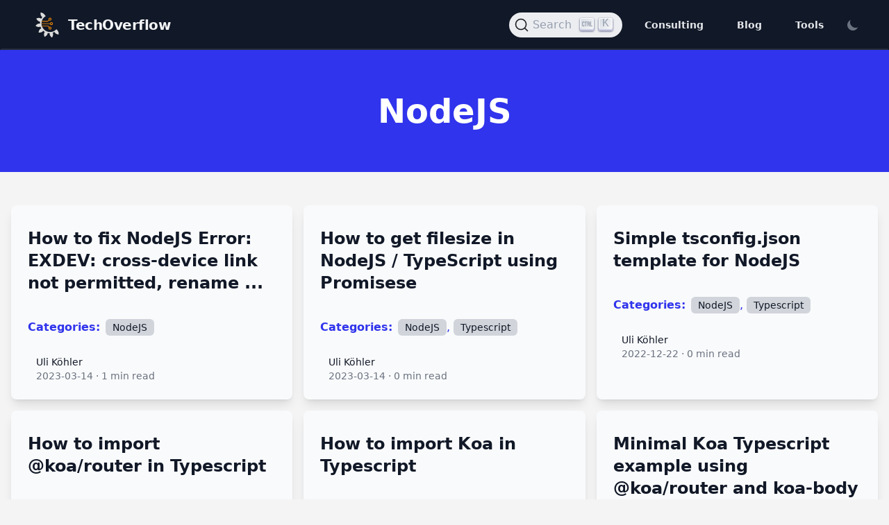

--- FILE ---
content_type: text/html; charset=utf-8
request_url: https://techoverflow.net/categories/nodejs/page/3/
body_size: 5375
content:
<!doctype html><html lang=en><head><meta http-equiv=Content-Type content="text/html" charset=UTF-8><meta http-equiv=X-UA-Compatible content="IE=edge,chrome=1"><meta name=viewport content="width=device-width,initial-scale=1"><link rel=apple-touch-icon sizes=180x180 href=/favicon-180x180.png><link rel=icon href=/TechOverflow.svg><link rel=icon type=image/png sizes=192x192 href=/favicon-192x192.png><link rel=icon type=image/png sizes=32x32 href=/favicon-32x32.png><link rel=icon type=image/png sizes=16x16 href=/favicon-16x16.png><link rel=manifest href=/techoverflow.webmanifest><meta name=msapplication-TileColor content="#da532c"><meta name=theme-color content="#ffffff"><title itemprop=name>NodeJS | TechOverflow</title><meta name=description content="Based in Munich, our engineers & laboratory helps you to develop your product from the first idea to certification & production."><meta property="og:title" content="NodeJS | TechOverflow"><meta name=twitter:title content="NodeJS | TechOverflow"><meta itemprop=name content="NodeJS | TechOverflow"><meta name=application-name content="NodeJS | TechOverflow"><meta property="og:description" content="Based in Munich, our engineers & laboratory helps you to develop your product from the first idea to certification & production."><meta property="og:site_name" content="TechOverflow"><meta property="og:url" content="https://techoverflow.net/categories/nodejs/"><meta property="og:locale" content="en"><meta property="og:image" content="/images/tailbliss-cover.png"><meta property="og:image:secure_url" content="https://techoverflow.net/images/tailbliss-cover.png"><meta property="og:type" content="article"><script>localStorage.getItem("color-theme")==="dark"||!("color-theme"in localStorage)&&window.matchMedia("(prefers-color-scheme: dark)").matches?document.documentElement.classList.add("dark"):document.documentElement.classList.remove("dark")</script><link rel=stylesheet href="/css/style.min.9bc58b15d548ab4da7c65de1c06fba821c9b932a9fde534ef0441b647f4014c1.css" integrity="sha256-m8WLFdVIq02nxl3hwG+6ghybkyqf3lNO8EQbZH9AFME="><link rel=stylesheet href=/css/techoverflow.css><link rel=stylesheet href=/css/kicad.css><link rel=stylesheet href=/css/donate.css><link rel=stylesheet href=/css/docsearch.css></head><body class="bg-zinc-100 dark:bg-gray-800"><div class="top-0 z-50 w-full text-gray-200 bg-gray-900 border-2 border-gray-900 md:sticky border-b-stone-200/10"><div x-data="{ open: false }" class="flex flex-col max-w-full px-4 mx-auto md:items-center md:justify-between md:flex-row md:px-6 lg:px-8"><div class="flex flex-row items-center justify-between p-4"><a href=/ class="flex text-gray-100 transition duration-1000 ease-in-out group"><img src=https://techoverflow.net/TechOverflow.svg class="transition-opacity h-9 w-9 group-hover:opacity-50 group-focus:opacity-70" alt="TechOverflow Logo"><div class="mt-1 ml-3 text-xl font-black tracking-tight text-gray-100 transition-colors group-hover:text-gray-400/60">TechOverflow</div></a><button class="rounded-lg md:hidden focus:outline-none focus:shadow-outline" @click="open = !open" role=navigation aria-expanded=false aria-label=Main aria-controls=menuItems>
<svg fill="currentColor" viewBox="0 0 20 20" class="w-6 h-6"><path x-show="!open" fill-rule="evenodd" d="M3 5a1 1 0 011-1h12a1 1 0 110 2H4A1 1 0 013 5zm0 5a1 1 0 011-1h12a1 1 0 110 2H4a1 1 0 01-1-1zm6 5a1 1 0 011-1h6a1 1 0 110 2h-6a1 1 0 01-1-1z" clip-rule="evenodd"/><path x-show="open" fill-rule="evenodd" d="M4.293 4.293a1 1 0 011.414.0L10 8.586l4.293-4.293a1 1 0 111.414 1.414L11.414 10l4.293 4.293a1 1 0 01-1.414 1.414L10 11.414l-4.293 4.293a1 1 0 01-1.414-1.414L8.586 10 4.293 5.707a1 1 0 010-1.414z" clip-rule="evenodd"/></svg></button></div><nav :class="{'flex': open, 'hidden': !open}" class="flex-col flex-grow hidden pb-4 md:pb-0 md:flex md:justify-end md:flex-row"><div id=search></div><a class="px-4 py-2 mt-2 text-sm font-semibold rounded-lg md:mt-0 md:ml-4 hover:text-white focus:text-white hover:bg-primary-600 focus:bg-primary-700 focus:outline-none focus:shadow-outline" href=https://techoverflow.net/ title=Consulting>Consulting
</a><a class="px-4 py-2 mt-2 text-sm font-semibold rounded-lg md:mt-0 md:ml-4 hover:text-white focus:text-white hover:bg-primary-600 focus:bg-primary-700 focus:outline-none focus:shadow-outline" href=https://techoverflow.net/blog title=Blog>Blog
</a><a class="px-4 py-2 mt-2 text-sm font-semibold rounded-lg md:mt-0 md:ml-4 hover:text-white focus:text-white hover:bg-primary-600 focus:bg-primary-700 focus:outline-none focus:shadow-outline" href=https://techoverflow.net/ title=Tools>Tools
</a><button id=theme-toggle type=button class="p-2 text-sm text-gray-500 rounded-lg md: dark:text-gray-400 hover:bg-gray-100 dark:hover:bg-gray-700 focus:outline-none focus:ring-4 focus:ring-gray-200 dark:focus:ring-gray-700 md:ml-2 max-w-5 xs:hidden">
<svg id="theme-toggle-dark-icon" class="hidden w-5 h-5" fill="currentColor" viewBox="0 0 20 20"><path d="M17.293 13.293A8 8 0 016.707 2.707a8.001 8.001.0 1010.586 10.586z"/></svg>
<svg id="theme-toggle-light-icon" class="hidden w-5 h-5" fill="currentColor" viewBox="0 0 20 20" aria-label="Dark or Light Mode"><path d="M10 2a1 1 0 011 1v1A1 1 0 119 4V3a1 1 0 011-1zm4 8a4 4 0 11-8 0 4 4 0 018 0zm-.464 4.95.707.707a1 1 0 001.414-1.414l-.707-.707a1 1 0 00-1.414 1.414zm2.12-10.607a1 1 0 010 1.414l-.706.707A1 1 0 1113.536 5.05l.707-.707a1 1 0 011.414.0zM17 11a1 1 0 100-2h-1a1 1 0 100 2h1zm-7 4a1 1 0 011 1v1a1 1 0 11-2 0v-1a1 1 0 011-1zM5.05 6.464A1 1 0 106.465 5.05l-.708-.707A1 1 0 004.343 5.757l.707.707zm1.414 8.486-.707.707a1 1 0 01-1.414-1.414l.707-.707a1 1 0 011.414 1.414zM4 11a1 1 0 100-2H3a1 1 0 000 2h1z" fill-rule="evenodd" clip-rule="evenodd"/></svg></button></nav></div></div><main><article><header class="mb-4 bg-primary-600"><span class=py-96><h1 class="py-16 text-5xl font-black text-center text-white">NodeJS</h1></span></header><div class="mx-auto text-gray-900 max-w-7xl dark:text-gray-50"><div class="px-4 not-prose"><div class="grid gap-4 mx-auto mt-12 mb-4 lg:max-w-none md:grid-cols-3"><div class="flex flex-col overflow-hidden rounded-lg shadow-lg bg-gray-50 dark:bg-gray-900"><a href=/2023/03/14/how-to-fix-nodejs-error-exdev-cross-device-link-not-permitted-rename/></a><div class=p-6><div class=flex-1><a href=/2023/03/14/how-to-fix-nodejs-error-exdev-cross-device-link-not-permitted-rename/ class="block mt-2 text-2xl font-black text-gray-900 dark:text-gray-200 hover:text-primary-600 dark:hover:text-primary-500 hover:underline">How to fix NodeJS Error: EXDEV: cross-device link not permitted, rename ...</a><p class="mt-3 text-base text-gray-900 dark:text-gray-300"></p></div><div class="flex pt-6 font-medium text-primary-600 dark:text-primary-100 text-md"><span class="pr-2 font-black">Categories:</span>
<span><a href=/categories/nodejs/ class="inline-flex items-center rounded-md bg-gray-300 hover:bg-primary-200 hover:text-black px-2.5 py-0.5 text-sm font-medium text-gray-900">NodeJS</a></span></div><div class="flex items-center mt-6"><div class=flex-shrink-0><span class=sr-only>Uli Köhler</span></div><div class="pt-1 ml-3"><p class="text-sm font-medium text-gray-900 dark:text-white">Uli Köhler</p><div class="flex space-x-1 text-sm text-gray-500 dark:text-white"><time datetime=2020-02-12>2023-03-14</time>
<span aria-hidden=true>&#183;</span>
<span>1
min read</span></div></div></div></div></div><div class="flex flex-col overflow-hidden rounded-lg shadow-lg bg-gray-50 dark:bg-gray-900"><a href=/2023/03/14/how-to-get-filesize-in-nodejs-typescript-using-promisese/></a><div class=p-6><div class=flex-1><a href=/2023/03/14/how-to-get-filesize-in-nodejs-typescript-using-promisese/ class="block mt-2 text-2xl font-black text-gray-900 dark:text-gray-200 hover:text-primary-600 dark:hover:text-primary-500 hover:underline">How to get filesize in NodeJS / TypeScript using Promisese</a><p class="mt-3 text-base text-gray-900 dark:text-gray-300"></p></div><div class="flex pt-6 font-medium text-primary-600 dark:text-primary-100 text-md"><span class="pr-2 font-black">Categories:</span>
<span><a href=/categories/nodejs/ class="inline-flex items-center rounded-md bg-gray-300 hover:bg-primary-200 hover:text-black px-2.5 py-0.5 text-sm font-medium text-gray-900">NodeJS</a>, <a href=/categories/typescript/ class="inline-flex items-center rounded-md bg-gray-300 hover:bg-primary-200 hover:text-black px-2.5 py-0.5 text-sm font-medium text-gray-900">Typescript</a></span></div><div class="flex items-center mt-6"><div class=flex-shrink-0><span class=sr-only>Uli Köhler</span></div><div class="pt-1 ml-3"><p class="text-sm font-medium text-gray-900 dark:text-white">Uli Köhler</p><div class="flex space-x-1 text-sm text-gray-500 dark:text-white"><time datetime=2020-02-12>2023-03-14</time>
<span aria-hidden=true>&#183;</span>
<span>0
min read</span></div></div></div></div></div><div class="flex flex-col overflow-hidden rounded-lg shadow-lg bg-gray-50 dark:bg-gray-900"><a href=/2022/12/22/simple-tsconfig-json-template-for-nodejs/></a><div class=p-6><div class=flex-1><a href=/2022/12/22/simple-tsconfig-json-template-for-nodejs/ class="block mt-2 text-2xl font-black text-gray-900 dark:text-gray-200 hover:text-primary-600 dark:hover:text-primary-500 hover:underline">Simple tsconfig.json template for NodeJS</a><p class="mt-3 text-base text-gray-900 dark:text-gray-300"></p></div><div class="flex pt-6 font-medium text-primary-600 dark:text-primary-100 text-md"><span class="pr-2 font-black">Categories:</span>
<span><a href=/categories/nodejs/ class="inline-flex items-center rounded-md bg-gray-300 hover:bg-primary-200 hover:text-black px-2.5 py-0.5 text-sm font-medium text-gray-900">NodeJS</a>, <a href=/categories/typescript/ class="inline-flex items-center rounded-md bg-gray-300 hover:bg-primary-200 hover:text-black px-2.5 py-0.5 text-sm font-medium text-gray-900">Typescript</a></span></div><div class="flex items-center mt-6"><div class=flex-shrink-0><span class=sr-only>Uli Köhler</span></div><div class="pt-1 ml-3"><p class="text-sm font-medium text-gray-900 dark:text-white">Uli Köhler</p><div class="flex space-x-1 text-sm text-gray-500 dark:text-white"><time datetime=2020-02-12>2022-12-22</time>
<span aria-hidden=true>&#183;</span>
<span>0
min read</span></div></div></div></div></div><div class="flex flex-col overflow-hidden rounded-lg shadow-lg bg-gray-50 dark:bg-gray-900"><a href=/2022/12/22/how-to-import-koa-router-in-typescript/></a><div class=p-6><div class=flex-1><a href=/2022/12/22/how-to-import-koa-router-in-typescript/ class="block mt-2 text-2xl font-black text-gray-900 dark:text-gray-200 hover:text-primary-600 dark:hover:text-primary-500 hover:underline">How to import @koa/router in Typescript</a><p class="mt-3 text-base text-gray-900 dark:text-gray-300"></p></div><div class="flex pt-6 font-medium text-primary-600 dark:text-primary-100 text-md"><span class="pr-2 font-black">Categories:</span>
<span><a href=/categories/nodejs/ class="inline-flex items-center rounded-md bg-gray-300 hover:bg-primary-200 hover:text-black px-2.5 py-0.5 text-sm font-medium text-gray-900">NodeJS</a>, <a href=/categories/typescript/ class="inline-flex items-center rounded-md bg-gray-300 hover:bg-primary-200 hover:text-black px-2.5 py-0.5 text-sm font-medium text-gray-900">Typescript</a></span></div><div class="flex items-center mt-6"><div class=flex-shrink-0><span class=sr-only>Uli Köhler</span></div><div class="pt-1 ml-3"><p class="text-sm font-medium text-gray-900 dark:text-white">Uli Köhler</p><div class="flex space-x-1 text-sm text-gray-500 dark:text-white"><time datetime=2020-02-12>2022-12-22</time>
<span aria-hidden=true>&#183;</span>
<span>0
min read</span></div></div></div></div></div><div class="flex flex-col overflow-hidden rounded-lg shadow-lg bg-gray-50 dark:bg-gray-900"><a href=/2022/12/22/how-to-import-koa-in-typescript/></a><div class=p-6><div class=flex-1><a href=/2022/12/22/how-to-import-koa-in-typescript/ class="block mt-2 text-2xl font-black text-gray-900 dark:text-gray-200 hover:text-primary-600 dark:hover:text-primary-500 hover:underline">How to import Koa in Typescript</a><p class="mt-3 text-base text-gray-900 dark:text-gray-300"></p></div><div class="flex pt-6 font-medium text-primary-600 dark:text-primary-100 text-md"><span class="pr-2 font-black">Categories:</span>
<span><a href=/categories/nodejs/ class="inline-flex items-center rounded-md bg-gray-300 hover:bg-primary-200 hover:text-black px-2.5 py-0.5 text-sm font-medium text-gray-900">NodeJS</a>, <a href=/categories/typescript/ class="inline-flex items-center rounded-md bg-gray-300 hover:bg-primary-200 hover:text-black px-2.5 py-0.5 text-sm font-medium text-gray-900">Typescript</a></span></div><div class="flex items-center mt-6"><div class=flex-shrink-0><span class=sr-only>Uli Köhler</span></div><div class="pt-1 ml-3"><p class="text-sm font-medium text-gray-900 dark:text-white">Uli Köhler</p><div class="flex space-x-1 text-sm text-gray-500 dark:text-white"><time datetime=2020-02-12>2022-12-22</time>
<span aria-hidden=true>&#183;</span>
<span>0
min read</span></div></div></div></div></div><div class="flex flex-col overflow-hidden rounded-lg shadow-lg bg-gray-50 dark:bg-gray-900"><a href=/2022/12/22/minimal-koa-typescript-example-using-koa-router-and-koa-body/></a><div class=p-6><div class=flex-1><a href=/2022/12/22/minimal-koa-typescript-example-using-koa-router-and-koa-body/ class="block mt-2 text-2xl font-black text-gray-900 dark:text-gray-200 hover:text-primary-600 dark:hover:text-primary-500 hover:underline">Minimal Koa Typescript example using @koa/router and koa-body</a><p class="mt-3 text-base text-gray-900 dark:text-gray-300"></p></div><div class="flex pt-6 font-medium text-primary-600 dark:text-primary-100 text-md"><span class="pr-2 font-black">Categories:</span>
<span><a href=/categories/nodejs/ class="inline-flex items-center rounded-md bg-gray-300 hover:bg-primary-200 hover:text-black px-2.5 py-0.5 text-sm font-medium text-gray-900">NodeJS</a>, <a href=/categories/typescript/ class="inline-flex items-center rounded-md bg-gray-300 hover:bg-primary-200 hover:text-black px-2.5 py-0.5 text-sm font-medium text-gray-900">Typescript</a></span></div><div class="flex items-center mt-6"><div class=flex-shrink-0><span class=sr-only>Uli Köhler</span></div><div class="pt-1 ml-3"><p class="text-sm font-medium text-gray-900 dark:text-white">Uli Köhler</p><div class="flex space-x-1 text-sm text-gray-500 dark:text-white"><time datetime=2020-02-12>2022-12-22</time>
<span aria-hidden=true>&#183;</span>
<span>1
min read</span></div></div></div></div></div><div class="flex flex-col overflow-hidden rounded-lg shadow-lg bg-gray-50 dark:bg-gray-900"><a href=/2022/09/28/emqx-5-x-http-acl-server-using-nodejs/></a><div class=p-6><div class=flex-1><a href=/2022/09/28/emqx-5-x-http-acl-server-using-nodejs/ class="block mt-2 text-2xl font-black text-gray-900 dark:text-gray-200 hover:text-primary-600 dark:hover:text-primary-500 hover:underline">EMQX 5.x HTTP ACL server using NodeJS</a><p class="mt-3 text-base text-gray-900 dark:text-gray-300"></p></div><div class="flex pt-6 font-medium text-primary-600 dark:text-primary-100 text-md"><span class="pr-2 font-black">Categories:</span>
<span><a href=/categories/emqx/ class="inline-flex items-center rounded-md bg-gray-300 hover:bg-primary-200 hover:text-black px-2.5 py-0.5 text-sm font-medium text-gray-900">EMQX</a>, <a href=/categories/mqtt/ class="inline-flex items-center rounded-md bg-gray-300 hover:bg-primary-200 hover:text-black px-2.5 py-0.5 text-sm font-medium text-gray-900">MQTT</a>, <a href=/categories/nodejs/ class="inline-flex items-center rounded-md bg-gray-300 hover:bg-primary-200 hover:text-black px-2.5 py-0.5 text-sm font-medium text-gray-900">NodeJS</a></span></div><div class="flex items-center mt-6"><div class=flex-shrink-0><span class=sr-only>Uli Köhler</span></div><div class="pt-1 ml-3"><p class="text-sm font-medium text-gray-900 dark:text-white">Uli Köhler</p><div class="flex space-x-1 text-sm text-gray-500 dark:text-white"><time datetime=2020-02-12>2022-09-28</time>
<span aria-hidden=true>&#183;</span>
<span>1
min read</span></div></div></div></div></div><div class="flex flex-col overflow-hidden rounded-lg shadow-lg bg-gray-50 dark:bg-gray-900"><a href=/2022/09/28/emqx-5-x-http-password-authentication-server-using-nodejs/></a><div class=p-6><div class=flex-1><a href=/2022/09/28/emqx-5-x-http-password-authentication-server-using-nodejs/ class="block mt-2 text-2xl font-black text-gray-900 dark:text-gray-200 hover:text-primary-600 dark:hover:text-primary-500 hover:underline">EMQX 5.x HTTP password authentication server using NodeJS</a><p class="mt-3 text-base text-gray-900 dark:text-gray-300"></p></div><div class="flex pt-6 font-medium text-primary-600 dark:text-primary-100 text-md"><span class="pr-2 font-black">Categories:</span>
<span><a href=/categories/emqx/ class="inline-flex items-center rounded-md bg-gray-300 hover:bg-primary-200 hover:text-black px-2.5 py-0.5 text-sm font-medium text-gray-900">EMQX</a>, <a href=/categories/mqtt/ class="inline-flex items-center rounded-md bg-gray-300 hover:bg-primary-200 hover:text-black px-2.5 py-0.5 text-sm font-medium text-gray-900">MQTT</a>, <a href=/categories/nodejs/ class="inline-flex items-center rounded-md bg-gray-300 hover:bg-primary-200 hover:text-black px-2.5 py-0.5 text-sm font-medium text-gray-900">NodeJS</a></span></div><div class="flex items-center mt-6"><div class=flex-shrink-0><span class=sr-only>Uli Köhler</span></div><div class="pt-1 ml-3"><p class="text-sm font-medium text-gray-900 dark:text-white">Uli Köhler</p><div class="flex space-x-1 text-sm text-gray-500 dark:text-white"><time datetime=2020-02-12>2022-09-28</time>
<span aria-hidden=true>&#183;</span>
<span>1
min read</span></div></div></div></div></div><div class="flex flex-col overflow-hidden rounded-lg shadow-lg bg-gray-50 dark:bg-gray-900"><a href=/2022/03/21/nodejs-typescript-simple-auto-reload-on-file-change/></a><div class=p-6><div class=flex-1><a href=/2022/03/21/nodejs-typescript-simple-auto-reload-on-file-change/ class="block mt-2 text-2xl font-black text-gray-900 dark:text-gray-200 hover:text-primary-600 dark:hover:text-primary-500 hover:underline">NodeJS typescript simple auto-reload on file change</a><p class="mt-3 text-base text-gray-900 dark:text-gray-300"></p></div><div class="flex pt-6 font-medium text-primary-600 dark:text-primary-100 text-md"><span class="pr-2 font-black">Categories:</span>
<span><a href=/categories/javascript/ class="inline-flex items-center rounded-md bg-gray-300 hover:bg-primary-200 hover:text-black px-2.5 py-0.5 text-sm font-medium text-gray-900">Javascript</a>, <a href=/categories/nodejs/ class="inline-flex items-center rounded-md bg-gray-300 hover:bg-primary-200 hover:text-black px-2.5 py-0.5 text-sm font-medium text-gray-900">NodeJS</a></span></div><div class="flex items-center mt-6"><div class=flex-shrink-0><span class=sr-only>Uli Köhler</span></div><div class="pt-1 ml-3"><p class="text-sm font-medium text-gray-900 dark:text-white">Uli Köhler</p><div class="flex space-x-1 text-sm text-gray-500 dark:text-white"><time datetime=2020-02-12>2022-03-21</time>
<span aria-hidden=true>&#183;</span>
<span>1
min read</span></div></div></div></div></div><div class="flex flex-col overflow-hidden rounded-lg shadow-lg bg-gray-50 dark:bg-gray-900"><a href=/2022/01/09/nodejs-mqtt-minimal-subscribe-example-with-json-messages/></a><div class=p-6><div class=flex-1><a href=/2022/01/09/nodejs-mqtt-minimal-subscribe-example-with-json-messages/ class="block mt-2 text-2xl font-black text-gray-900 dark:text-gray-200 hover:text-primary-600 dark:hover:text-primary-500 hover:underline">NodeJS MQTT minimal subscribe example with JSON messages</a><p class="mt-3 text-base text-gray-900 dark:text-gray-300"></p></div><div class="flex pt-6 font-medium text-primary-600 dark:text-primary-100 text-md"><span class="pr-2 font-black">Categories:</span>
<span><a href=/categories/javascript/ class="inline-flex items-center rounded-md bg-gray-300 hover:bg-primary-200 hover:text-black px-2.5 py-0.5 text-sm font-medium text-gray-900">Javascript</a>, <a href=/categories/mqtt/ class="inline-flex items-center rounded-md bg-gray-300 hover:bg-primary-200 hover:text-black px-2.5 py-0.5 text-sm font-medium text-gray-900">MQTT</a>, <a href=/categories/nodejs/ class="inline-flex items-center rounded-md bg-gray-300 hover:bg-primary-200 hover:text-black px-2.5 py-0.5 text-sm font-medium text-gray-900">NodeJS</a></span></div><div class="flex items-center mt-6"><div class=flex-shrink-0><span class=sr-only>Uli Köhler</span></div><div class="pt-1 ml-3"><p class="text-sm font-medium text-gray-900 dark:text-white">Uli Köhler</p><div class="flex space-x-1 text-sm text-gray-500 dark:text-white"><time datetime=2020-02-12>2022-01-09</time>
<span aria-hidden=true>&#183;</span>
<span>0
min read</span></div></div></div></div></div></div></div></div></article><div class="max-w-xl mx-auto my-16"><nav class="flex items-center justify-center px-4 sm:px-0"><div class="flex flex-1 w-0"><div class="mx-auto border-t-2 border-primary-300"><a href=/categories/nodejs/ rel=first class="inline-flex items-center px-4 pt-4 text-lg font-black text-primary-600 dark:text-primary-400">«
First</a>
<a href=/categories/nodejs/page/2/ rel=prev class="inline-flex items-center px-4 pt-4 text-lg font-black text-primary-600 dark:text-primary-400">‹
Prev</a>
<a class=page-item><a href=/categories/nodejs/ class="inline-flex items-center px-4 pt-4 text-lg font-medium text-primary-600 dark:text-primary-400">1</a>
</a><a class=page-item><a href=/categories/nodejs/page/2/ class="inline-flex items-center px-4 pt-4 text-lg font-medium text-primary-600 dark:text-primary-400">2</a>
</a><a class="font-black page-item active"><a href=/categories/nodejs/page/3/ class="inline-flex items-center px-4 pt-4 text-lg font-medium text-primary-600 dark:text-primary-400">3</a>
</a><a class=page-item><a href=/categories/nodejs/page/4/ class="inline-flex items-center px-4 pt-4 text-lg font-medium text-primary-600 dark:text-primary-400">4</a>
</a><a class=page-item><a href=/categories/nodejs/page/5/ class="inline-flex items-center px-4 pt-4 text-lg font-medium text-primary-600 dark:text-primary-400">5</a>
</a><a class="page-item disabled"><a class="inline-flex items-center px-4 pt-4 text-lg font-medium text-primary-600 dark:text-primary-400">...</a>
</a><a class=page-item><a href=/categories/nodejs/page/4/ rel=next class="inline-flex items-center px-4 pt-4 text-lg font-black text-primary-600 dark:text-primary-400">Next
›</a></a>
<a class=page-item><a href=/categories/nodejs/page/7/ rel=last class="inline-flex items-center px-4 pt-4 text-lg font-black text-primary-600 dark:text-primary-400">Last
»</a></a></div></nav></div></main><script defer src=https://cdn.jsdelivr.net/npm/alpinejs@3.x.x/dist/cdn.min.js></script><script src=/js/darkmode.js defer></script><footer class=bg-gray-900><div class="max-w-md px-4 py-12 mx-auto overflow-hidden sm:max-w-3xl sm:px-6 lg:max-w-7xl lg:px-8"><nav class="flex flex-wrap justify-center -mx-5 -my-2" aria-label=Footer><div class="px-5 py-2"><a href=https://techoverflow.net/impressum-datenschutz/ class="text-base text-gray-400 hover:text-gray-300">Impressum & Datenschutz</a></div></nav><div class="flex justify-center mt-8 space-x-6"><a href=# class="text-gray-400 hover:text-gray-300"><span class=sr-only>Facebook</span>
<svg class="w-6 h-6" fill="currentColor" viewBox="0 0 24 24" aria-hidden="true"><path fill-rule="evenodd" d="M22 12c0-5.523-4.477-10-10-10S2 6.477 2 12c0 4.991 3.657 9.128 8.438 9.878v-6.987h-2.54V12h2.54V9.797c0-2.506 1.492-3.89 3.777-3.89 1.094.0 2.238.195 2.238.195v2.46h-1.26c-1.243.0-1.63.771-1.63 1.562V12h2.773l-.443 2.89h-2.33v6.988C18.343 21.128 22 16.991 22 12z" clip-rule="evenodd"/></svg>
</a><a href=# class="text-gray-400 hover:text-gray-300"><span class=sr-only>Instagram</span>
<svg class="w-6 h-6" fill="currentColor" viewBox="0 0 24 24" aria-hidden="true"><path fill-rule="evenodd" d="M12.315 2c2.43.0 2.784.013 3.808.06 1.064.049 1.791.218 2.427.465a4.902 4.902.0 011.772 1.153 4.902 4.902.0 011.153 1.772c.247.636.416 1.363.465 2.427.048 1.067.06 1.407.06 4.123v.08c0 2.643-.012 2.987-.06 4.043-.049 1.064-.218 1.791-.465 2.427a4.902 4.902.0 01-1.153 1.772 4.902 4.902.0 01-1.772 1.153c-.636.247-1.363.416-2.427.465-1.067.048-1.407.06-4.123.06h-.08c-2.643.0-2.987-.012-4.043-.06-1.064-.049-1.791-.218-2.427-.465a4.902 4.902.0 01-1.772-1.153A4.902 4.902.0 012.525 18.55c-.247-.636-.416-1.363-.465-2.427-.047-1.024-.06-1.379-.06-3.808v-.63c0-2.43.013-2.784.06-3.808.049-1.064.218-1.791.465-2.427a4.902 4.902.0 011.153-1.772A4.902 4.902.0 015.45 2.525c.636-.247 1.363-.416 2.427-.465C8.901 2.013 9.256 2 11.685 2h.63zm-.081 1.802h-.468c-2.456.0-2.784.011-3.807.058-.975.045-1.504.207-1.857.344-.467.182-.8.398-1.15.748-.35.35-.566.683-.748 1.15-.137.353-.3.882-.344 1.857-.047 1.023-.058 1.351-.058 3.807v.468c0 2.456.011 2.784.058 3.807.045.975.207 1.504.344 1.857.182.466.399.8.748 1.15.35.35.683.566 1.15.748.353.137.882.3 1.857.344 1.054.048 1.37.058 4.041.058h.08c2.597.0 2.917-.01 3.96-.058.976-.045 1.505-.207 1.858-.344.466-.182.8-.398 1.15-.748.35-.35.566-.683.748-1.15.137-.353.3-.882.344-1.857.048-1.055.058-1.37.058-4.041v-.08c0-2.597-.01-2.917-.058-3.96-.045-.976-.207-1.505-.344-1.858a3.097 3.097.0 00-.748-1.15 3.098 3.098.0 00-1.15-.748c-.353-.137-.882-.3-1.857-.344-1.023-.047-1.351-.058-3.807-.058zM12 6.865a5.135 5.135.0 110 10.27 5.135 5.135.0 010-10.27zm0 1.802a3.333 3.333.0 100 6.666 3.333 3.333.0 000-6.666zm5.338-3.205a1.2 1.2.0 110 2.4 1.2 1.2.0 010-2.4z" clip-rule="evenodd"/></svg>
</a><a href=# class="text-gray-400 hover:text-gray-300"><span class=sr-only>Twitter</span>
<svg class="w-6 h-6" fill="currentColor" viewBox="0 0 24 24" aria-hidden="true"><path d="M8.29 20.251c7.547.0 11.675-6.253 11.675-11.675.0-.178.0-.355-.012-.53A8.348 8.348.0 0022 5.92a8.19 8.19.0 01-2.357.646 4.118 4.118.0 001.804-2.27 8.224 8.224.0 01-2.605.996 4.107 4.107.0 00-6.993 3.743A11.65 11.65.0 013.392 4.748a4.106 4.106.0 001.27 5.477A4.072 4.072.0 012.8 9.713v.052a4.105 4.105.0 003.292 4.022 4.095 4.095.0 01-1.853.07 4.108 4.108.0 003.834 2.85A8.233 8.233.0 012 18.407a11.616 11.616.0 006.29 1.84"/></svg>
</a><a href=# class="text-gray-400 hover:text-gray-300"><span class=sr-only>GitHub</span>
<svg class="w-6 h-6" fill="currentColor" viewBox="0 0 24 24" aria-hidden="true"><path fill-rule="evenodd" d="M12 2C6.477 2 2 6.484 2 12.017c0 4.425 2.865 8.18 6.839 9.504.5.092.682-.217.682-.483.0-.237-.008-.868-.013-1.703-2.782.605-3.369-1.343-3.369-1.343-.454-1.158-1.11-1.466-1.11-1.466-.908-.62.069-.608.069-.608 1.003.07 1.531 1.032 1.531 1.032.892 1.53 2.341 1.088 2.91.832.092-.647.35-1.088.636-1.338-2.22-.253-4.555-1.113-4.555-4.951.0-1.093.39-1.988 1.029-2.688-.103-.253-.446-1.272.098-2.65.0.0.84-.27 2.75 1.026A9.564 9.564.0 0112 6.844c.85.004 1.705.115 2.504.337 1.909-1.296 2.747-1.027 2.747-1.027.546 1.379.202 2.398.1 2.651.64.7 1.028 1.595 1.028 2.688.0 3.848-2.339 4.695-4.566 4.943.359.309.678.92.678 1.855.0 1.338-.012 2.419-.012 2.747.0.268.18.58.688.482A10.019 10.019.0 0022 12.017C22 6.484 17.522 2 12 2z" clip-rule="evenodd"/></svg></a></div><p class="mt-8 text-base text-center text-gray-400">&copy; 2026
TechOverflow. All rights
reserved.</p><p class="mt-2 text-base text-center text-gray-400">Tailbliss Theme for Hugo - made with &#x2764;&#xfe0f; by <a href=https://nusserstudios.com class="hover:underline hover:text-primary-600"><span class="font-black uppercase">Nusser</span> <span class="font-light uppercase">Studios.</span></a></p></div></footer><script type=text/javascript src=/js/kicad.js defer></script><script type=text/javascript src=/js/docsearch.js defer></script><script type=text/javascript src=/js/algolia.js defer></script><script type=text/javascript src=/js/codeblock.js defer></script><script type=text/javascript src=/js/lcsc.js defer></script><script defer src="https://static.cloudflareinsights.com/beacon.min.js/vcd15cbe7772f49c399c6a5babf22c1241717689176015" integrity="sha512-ZpsOmlRQV6y907TI0dKBHq9Md29nnaEIPlkf84rnaERnq6zvWvPUqr2ft8M1aS28oN72PdrCzSjY4U6VaAw1EQ==" data-cf-beacon='{"version":"2024.11.0","token":"4aae704738b449cb8d3d0f7c88302334","r":1,"server_timing":{"name":{"cfCacheStatus":true,"cfEdge":true,"cfExtPri":true,"cfL4":true,"cfOrigin":true,"cfSpeedBrain":true},"location_startswith":null}}' crossorigin="anonymous"></script>
</body></html>

--- FILE ---
content_type: application/javascript
request_url: https://techoverflow.net/js/lcsc.js
body_size: 688
content:
// Static JS for LCSC shortcode
// - Attach event handlers using event delegation
// - Uses modern Clipboard API (navigator.clipboard.writeText)
// - Provides lightweight visual + screen-reader feedback

(function () {
  'use strict';

  // Create a single aria-live region for screen reader feedback
  var liveId = 'lcsc-copy-live';
  function ensureLiveRegion() {
    var existing = document.getElementById(liveId);
    if (existing) return existing;
    var live = document.createElement('div');
    live.id = liveId;
    live.setAttribute('aria-live', 'polite');
    live.setAttribute('aria-atomic', 'true');
    live.className = 'sr-only'; // common helper class for visually-hidden content
    document.body.appendChild(live);
    return live;
  }

  // Toggle small success indicator for button, revert after timeout
  function showTemporarySuccess(button, text) {
    var orig = button.innerHTML;
    // Prefer a compact visual check + keep accessible label unchanged
    button.innerHTML = '✅';
    setTimeout(function () { button.innerHTML = orig; }, 1200);

    // announce for screen readers
    var live = ensureLiveRegion();
    live.textContent = text || 'Copied to clipboard';
    // clear text after a short delay so subsequent announcements fire
    setTimeout(function () { live.textContent = ''; }, 1400);
  }

  // Central handler — use event delegation so multiple shortcodes don't require own listeners
  function onDocumentClick(e) {
    var btn = e.target.closest && e.target.closest('.lcsc-copy-btn');
    if (!btn) return;

    var prod = btn.getAttribute('data-prod') || '';
    if (!prod) return;

    // Use modern clipboard API; no fallback required for modern browsers
    if (navigator.clipboard && typeof navigator.clipboard.writeText === 'function') {
      navigator.clipboard.writeText(prod).then(function () {
        showTemporarySuccess(btn, prod + ' copied');
      }).catch(function () {
        // If writeText fails for some reason, fall back to execCommand-based copy
        fallbackCopy(prod, btn);
      });
    } else {
      fallbackCopy(prod, btn);
    }

    // ensure the event doesn't trigger other handlers
    e.preventDefault();
  }

  function fallbackCopy(text, btn) {
    var ta = document.createElement('textarea');
    ta.value = text;
    ta.setAttribute('aria-hidden', 'true');
    ta.style.position = 'fixed';
    ta.style.left = '-9999px';
    document.body.appendChild(ta);
    ta.select();
    try {
      document.execCommand('copy');
      showTemporarySuccess(btn, text + ' copied');
    } catch (e) {
      // last resort: notify failure via live region
      var live = ensureLiveRegion();
      live.textContent = 'Copy failed';
      setTimeout(function () { live.textContent = ''; }, 1400);
    }
    document.body.removeChild(ta);
  }

  // Install handler once DOM is ready
  if (document.readyState === 'loading') {
    document.addEventListener('DOMContentLoaded', function () { document.addEventListener('click', onDocumentClick); });
  } else {
    document.addEventListener('click', onDocumentClick);
  }

})();


--- FILE ---
content_type: application/javascript
request_url: https://techoverflow.net/js/codeblock.js
body_size: 692
content:
// Codeblock helper: copy & download buttons
// Works with markup emitted by layouts/_default/_markup/render-codeblock.html
(() => {
	function ready(fn){ if(document.readyState !== 'loading'){ fn(); } else { document.addEventListener('DOMContentLoaded', fn); } }

	function copyToClipboard(text){
		if(navigator.clipboard && navigator.clipboard.writeText){
			return navigator.clipboard.writeText(text);
		}
		// Fallback
		const ta = document.createElement('textarea');
		ta.value = text; ta.style.position='fixed'; ta.style.top='-1000px';
		document.body.appendChild(ta); ta.select();
		try { document.execCommand('copy'); } catch(e) { /* ignore */ }
		document.body.removeChild(ta);
		return Promise.resolve();
	}

	function flash(el, cls){
		el.classList.add(cls);
		setTimeout(()=>el.classList.remove(cls), 1200);
	}

	function handleClick(e){
		const btn = e.target.closest('button.codeblock-btn');
		if(!btn) return;
		const action = btn.dataset.action;
		const id = btn.dataset.for;
		const raw = document.getElementById(id + '-raw');
		if(!raw) return;
		const text = raw.value || raw.textContent || '';
			// Ripple effect
			const rect = btn.getBoundingClientRect();
			const r = document.createElement('span');
			r.className = 'ripple';
			const size = Math.max(rect.width, rect.height) * 1.2;
			r.style.width = r.style.height = size + 'px';
			r.style.left = (e.clientX - rect.left - size/2) + 'px';
			r.style.top = (e.clientY - rect.top - size/2) + 'px';
			btn.appendChild(r);
			requestAnimationFrame(()=>{ r.style.transform = 'scale(1)'; r.style.opacity = '0.8'; r.style.transition = 'transform .4s ease, opacity .4s ease'; });
			setTimeout(()=>{ r.style.opacity = '0'; setTimeout(()=>r.remove(), 500); }, 350);
			if(action === 'copy'){
				copyToClipboard(text).then(()=>{
					// change only the label text inside the button (preserve SVG/icon)
					const labelSpan = btn.querySelector('span');
					const originalLabel = labelSpan ? labelSpan.textContent : btn.textContent;
					if(labelSpan){
						labelSpan.textContent = 'Copied';
					} else {
						btn.textContent = 'Copied';
					}
					btn.classList.add('cb-copied');
					flash(btn, 'cb-flash');
					setTimeout(()=>{
						if(labelSpan){ labelSpan.textContent = originalLabel; }
						else { btn.textContent = originalLabel; }
						btn.classList.remove('cb-copied');
					}, 1400);
				});
		} else if(action === 'download') {
			const filename = btn.dataset.filename || 'snippet.txt';
			const blob = new Blob([text], {type:'text/plain'});
			const a = document.createElement('a');
			a.href = URL.createObjectURL(blob);
			a.download = filename;
			document.body.appendChild(a);
			a.click();
			setTimeout(()=>{ URL.revokeObjectURL(a.href); a.remove(); }, 1000);
		}
	}

	ready(() => {
		document.addEventListener('click', handleClick);
	});
})();


--- FILE ---
content_type: application/javascript
request_url: https://techoverflow.net/js/kicad.js
body_size: -139
content:
document.addEventListener('DOMContentLoaded', function() {
    document.querySelectorAll('.kicad-copy-button').forEach(function(button) {
        // Copy to clipboard button for kicad schematic
        button.addEventListener('click', function() {
            var dataId = this.getAttribute('data-id');
            /* Get the <script> tag with id=dataId */
            var script = document.getElementById(dataId);
            var text = script.innerText;
            /* Copy to clipboard */
            navigator.clipboard.writeText(text).then(function() {
                /* Change button text */
                const originalInnerHTML = button.innerHTML;
                button.innerHTML = '✔️ Copied to clipboard';
                setTimeout(() => {
                    button.innerHTML = originalInnerHTML;
                }, 2000);
            }, function() {
                console.error('Failed to copy to clipboard');
            });
        });
    });
});

--- FILE ---
content_type: image/svg+xml
request_url: https://techoverflow.net/TechOverflow.svg
body_size: 5549
content:
<?xml version="1.0" encoding="UTF-8" standalone="no"?>
<svg
   xmlns:osb="http://www.openswatchbook.org/uri/2009/osb"
   xmlns:dc="http://purl.org/dc/elements/1.1/"
   xmlns:cc="http://creativecommons.org/ns#"
   xmlns:rdf="http://www.w3.org/1999/02/22-rdf-syntax-ns#"
   xmlns:svg="http://www.w3.org/2000/svg"
   xmlns="http://www.w3.org/2000/svg"
   xmlns:sodipodi="http://sodipodi.sourceforge.net/DTD/sodipodi-0.dtd"
   xmlns:inkscape="http://www.inkscape.org/namespaces/inkscape"
   version="1.2"
   class="svggear"
   x="0px"
   y="0px"
   width="335.62396"
   height="362.92685"
   viewBox="-205 -205 335.62396 362.92685"
   overflow="scroll"
   xml:space="preserve"
   id="svg103"
   sodipodi:docname="Uli-Logo-Rev3.svg"
   inkscape:version="0.92.3 (2405546, 2018-03-11)"
   style="overflow:scroll"><metadata
     id="metadata109"><rdf:RDF><cc:Work
         rdf:about=""><dc:format>image/svg+xml</dc:format><dc:type
           rdf:resource="http://purl.org/dc/dcmitype/StillImage" /><dc:title></dc:title></cc:Work></rdf:RDF></metadata><defs
     id="defs107"><linearGradient
       id="linearGradient4529"
       osb:paint="solid"><stop
         style="stop-color:#000000;stop-opacity:1;"
         offset="0"
         id="stop4527" /></linearGradient></defs><sodipodi:namedview
     pagecolor="#ffffff"
     bordercolor="#666666"
     borderopacity="1"
     objecttolerance="10"
     gridtolerance="10"
     guidetolerance="10"
     inkscape:pageopacity="0"
     inkscape:pageshadow="2"
     inkscape:window-width="1366"
     inkscape:window-height="703"
     id="namedview105"
     showgrid="false"
     inkscape:zoom="1.28"
     inkscape:cx="287.62219"
     inkscape:cy="235.60076"
     inkscape:window-x="0"
     inkscape:window-y="0"
     inkscape:window-maximized="1"
     inkscape:current-layer="svg103"
     inkscape:measure-start="95.9748,295.591"
     inkscape:measure-end="113.5,286"
     fit-margin-top="0"
     fit-margin-left="0"
     fit-margin-right="0"
     fit-margin-bottom="0" /><a
     id="a948"
     transform="translate(-2.6162059,-44.456949)"
     style="stroke:#000000;stroke-opacity:1"><path
       style="fill:#dddddd;stroke:#000000;stroke-width:1;stroke-miterlimit:10;stroke-opacity:1"
       d="M 77.765625 0.50976562 L 74.998047 0.99023438 L 70.658203 4.5546875 L 69.646484 7.1757812 L 69.773438 10.880859 L 69.998047 14.449219 L 70.314453 17.878906 L 70.714844 21.166016 L 71.191406 24.308594 L 71.734375 27.308594 L 72.337891 30.160156 L 72.994141 32.865234 L 73.693359 35.423828 L 74.427734 37.835938 L 75.189453 40.097656 L 75.970703 42.214844 L 76.765625 44.185547 L 77.5625 46.009766 L 78.357422 47.691406 L 79.140625 49.232422 L 79.904297 50.634766 L 80.642578 51.898438 L 81.347656 53.029297 L 82.011719 54.029297 L 82.628906 54.902344 L 83.191406 55.650391 L 83.693359 56.28125 L 84.126953 56.794922 L 84.490234 57.197266 L 84.771484 57.492188 L 84.96875 57.6875 L 85.074219 57.787109 L 95.974609 67.335938 L 79.876953 89.814453 L 67.326172 82.568359 L 67.199219 82.5 L 66.951172 82.376953 L 66.580078 82.205078 L 66.082031 81.992188 L 65.455078 81.746094 L 64.699219 81.474609 L 63.808594 81.181641 L 62.783203 80.878906 L 61.623047 80.572266 L 60.326172 80.267578 L 58.890625 79.976562 L 57.318359 79.703125 L 55.607422 79.458984 L 53.759766 79.25 L 51.773438 79.080078 L 49.652344 78.964844 L 47.396484 78.90625 L 45.009766 78.912109 L 42.490234 78.994141 L 39.84375 79.15625 L 37.070312 79.40625 L 34.175781 79.753906 L 31.162109 80.205078 L 28.03125 80.767578 L 24.791016 81.445312 L 21.443359 82.25 L 17.992188 83.185547 L 14.443359 84.259766 L 12.287109 86.060547 L 10.3125 91.316406 L 10.746094 94.091797 L 12.708984 97.236328 L 14.6875 100.21484 L 16.677734 103.02539 L 18.666016 105.67383 L 20.650391 108.15625 L 22.621094 110.48242 L 24.570312 112.65039 L 26.490234 114.66797 L 28.375 116.5332 L 30.214844 118.25391 L 32.005859 119.83203 L 33.742188 121.27344 L 35.414062 122.58398 L 37.019531 123.76562 L 38.546875 124.82422 L 39.996094 125.76758 L 41.359375 126.59961 L 42.630859 127.32617 L 43.806641 127.95312 L 44.880859 128.48633 L 45.853516 128.93359 L 46.712891 129.30078 L 47.462891 129.59375 L 48.097656 129.82227 L 48.611328 129.99023 L 49.003906 130.10547 L 49.271484 130.17578 L 49.412109 130.20898 L 63.626953 133.02734 L 60.925781 160.54297 L 46.433594 160.54297 L 46.289062 160.54883 L 46.013672 160.56445 L 45.605469 160.60352 L 45.068359 160.66797 L 44.402344 160.76758 L 43.611328 160.9082 L 42.693359 161.10156 L 41.654297 161.35156 L 40.496094 161.66602 L 39.220703 162.05273 L 37.832031 162.51758 L 36.333984 163.06836 L 34.728516 163.71094 L 33.023438 164.45312 L 31.220703 165.30078 L 29.324219 166.25977 L 27.34375 167.33594 L 25.277344 168.53711 L 23.138672 169.86523 L 20.927734 171.33008 L 18.650391 172.93359 L 16.318359 174.68164 L 13.933594 176.57812 L 11.501953 178.63086 L 9.0351562 180.83984 L 6.5371094 183.21094 L 4.0175781 185.74609 L 1.4824219 188.44922 L 0.515625 191.08789 L 1.4316406 196.62891 L 3.1953125 198.8125 L 6.4667969 200.55664 L 9.6699219 202.14648 L 12.796875 203.58594 L 15.845703 204.88281 L 18.806641 206.04297 L 21.673828 207.07031 L 24.447266 207.97461 L 27.117188 208.75977 L 29.681641 209.43359 L 32.136719 210.00391 L 34.478516 210.47461 L 36.701172 210.85547 L 38.804688 211.15234 L 40.785156 211.375 L 42.638672 211.5293 L 44.365234 211.62109 L 45.960938 211.66016 L 47.423828 211.65234 L 48.755859 211.60742 L 49.955078 211.53125 L 51.019531 211.43359 L 51.949219 211.32031 L 52.744141 211.20117 L 53.40625 211.08008 L 53.935547 210.96875 L 54.333984 210.87305 L 54.601562 210.80078 L 54.740234 210.75977 L 68.458984 206.09375 L 79.876953 231.27148 L 67.328125 238.51758 L 67.203125 238.5957 L 66.974609 238.74805 L 66.638672 238.98438 L 66.207031 239.30859 L 65.679688 239.72852 L 65.064453 240.24609 L 64.367188 240.87109 L 63.59375 241.60742 L 62.746094 242.46094 L 61.833984 243.43164 L 60.865234 244.5293 L 59.84375 245.75586 L 58.775391 247.11328 L 57.667969 248.60938 L 56.53125 250.24414 L 55.369141 252.02344 L 54.191406 253.94727 L 53.001953 256.01953 L 51.814453 258.24023 L 50.630859 260.61328 L 49.460938 263.14062 L 48.314453 265.82031 L 47.197266 268.65625 L 46.119141 271.64844 L 45.087891 274.79492 L 44.109375 278.0957 L 43.195312 281.55273 L 42.351562 285.16211 L 42.832031 287.92969 L 46.396484 292.26953 L 49.017578 293.2793 L 52.722656 293.1543 L 56.289062 292.92969 L 59.71875 292.61133 L 63.005859 292.21289 L 66.150391 291.73438 L 69.148438 291.19141 L 72.001953 290.58789 L 74.707031 289.93359 L 77.265625 289.23438 L 79.675781 288.5 L 81.939453 287.73828 L 84.054688 286.95508 L 86.025391 286.16211 L 87.851562 285.36523 L 89.533203 284.57031 L 91.074219 283.78711 L 92.476562 283.02344 L 93.740234 282.28516 L 94.871094 281.58008 L 95.871094 280.91602 L 96.744141 280.29883 L 97.492188 279.73633 L 98.121094 279.23438 L 98.634766 278.79883 L 99.037109 278.4375 L 99.333984 278.1543 L 99.529297 277.95898 L 99.626953 277.85352 L 109.17773 266.95117 L 131.6543 283.05078 L 124.4082 295.59961 L 124.33984 295.72852 L 124.21875 295.97656 L 124.04492 296.34766 L 123.83398 296.8457 L 123.58594 297.4707 L 123.31445 298.22852 L 123.02344 299.11719 L 122.7207 300.14258 L 122.41211 301.30469 L 122.10938 302.60156 L 121.81836 304.03516 L 121.54492 305.60938 L 121.29883 307.32031 L 121.08984 309.16797 L 120.92188 311.1543 L 120.80469 313.27344 L 120.74609 315.5293 L 120.75391 317.91797 L 120.83398 320.43555 L 120.99609 323.08398 L 121.24805 325.85547 L 121.5957 328.75195 L 122.04492 331.76562 L 122.60742 334.89453 L 123.28711 338.13672 L 124.08984 341.48438 L 125.02734 344.93555 L 126.10156 348.48242 L 127.90039 350.63867 L 133.1582 352.61523 L 135.93359 352.17969 L 139.07812 350.21875 L 142.05664 348.23828 L 144.86719 346.25 L 147.51367 344.25977 L 149.99805 342.27539 L 152.32227 340.30664 L 154.49219 338.35742 L 156.50781 336.4375 L 158.37305 334.55273 L 160.09375 332.71094 L 161.67188 330.91992 L 163.11523 329.18359 L 164.42383 327.51172 L 165.60547 325.9082 L 166.66602 324.37891 L 167.60938 322.93164 L 168.44141 321.56836 L 169.16602 320.29688 L 169.79297 319.11914 L 170.32617 318.04492 L 170.77539 317.07422 L 171.14258 316.21289 L 171.43555 315.46289 L 171.66211 314.83008 L 171.83008 314.31641 L 171.94531 313.92383 L 172.01758 313.65625 L 172.04883 313.51367 L 174.86914 299.30078 L 202.38477 302.00195 L 202.38477 316.49219 L 202.38867 316.63867 L 202.40625 316.91406 L 202.44336 317.32227 L 202.50781 317.85938 L 202.60742 318.52344 L 202.75 319.31641 L 202.94336 320.23242 L 203.19336 321.27148 L 203.50586 322.43164 L 203.89258 323.70508 L 204.35742 325.0957 L 204.9082 326.59375 L 205.55273 328.19727 L 206.29297 329.90234 L 207.14258 331.70508 L 208.10156 333.60156 L 209.17773 335.58398 L 210.37695 337.64844 L 211.70703 339.78906 L 213.16992 342 L 214.77539 344.27539 L 216.52344 346.60938 L 218.41992 348.99414 L 220.4707 351.42383 L 222.67969 353.89062 L 225.05078 356.38867 L 227.58594 358.9082 L 230.29102 361.44531 L 232.92773 362.41211 L 238.46875 361.49609 L 240.6543 359.73047 L 242.39844 356.46094 L 243.98633 353.25781 L 245.42773 350.12891 L 246.72461 347.08203 L 247.88281 344.12109 L 248.91211 341.25195 L 249.81445 338.48047 L 250.60156 335.80859 L 251.27539 333.24414 L 251.84375 330.79102 L 252.31641 328.44922 L 252.69727 326.22461 L 252.99414 324.12109 L 253.21484 322.14258 L 253.36914 320.28711 L 253.46094 318.5625 L 253.5 316.9668 L 253.49414 315.50195 L 253.44922 314.16992 L 253.37305 312.97266 L 253.27539 311.9082 L 253.16211 310.97852 L 253.04102 310.18164 L 252.92188 309.51953 L 252.81055 308.99023 L 252.71289 308.59375 L 252.64258 308.32617 L 252.59961 308.1875 L 247.93359 294.4668 L 273.11328 283.05078 L 280.35938 295.59961 L 280.43555 295.72266 L 280.58789 295.95312 L 280.82422 296.28711 L 281.15039 296.7207 L 281.56836 297.24609 L 282.08789 297.86133 L 282.71289 298.55859 L 283.44922 299.33398 L 284.30078 300.17969 L 285.27344 301.0918 L 286.36914 302.0625 L 287.5957 303.08398 L 288.95508 304.15234 L 290.44922 305.25781 L 292.08594 306.39648 L 293.86328 307.55859 L 295.78711 308.73633 L 297.85938 309.92383 L 300.08008 311.11328 L 302.45508 312.29688 L 304.98047 313.46484 L 307.66211 314.61133 L 310.49805 315.72852 L 313.48828 316.80664 L 316.63477 317.83984 L 319.9375 318.81641 L 323.39258 319.73242 L 327.00195 320.57617 L 329.76953 320.0957 L 334.10938 316.53125 L 335.12109 313.91016 L 334.99414 310.20508 L 334.76953 306.63672 L 334.45312 303.20898 L 334.05273 299.92188 L 333.57617 296.77734 L 333.0332 293.77734 L 332.42969 290.92578 L 331.77344 288.2207 L 331.07422 285.66211 L 330.33984 283.25195 L 329.57812 280.98828 L 328.79688 278.87109 L 328.00195 276.90039 L 327.20508 275.07617 L 326.41016 273.39453 L 325.62695 271.85352 L 324.86328 270.45117 L 324.125 269.1875 L 323.41992 268.05664 L 322.75586 267.05664 L 322.13867 266.18359 L 321.57617 265.43555 L 321.07422 264.80469 L 320.64062 264.29297 L 320.27734 263.88867 L 319.99609 263.59375 L 319.79883 263.39844 L 319.69336 263.29883 L 310.79297 252.75 C 307.48869 248.64855 305.22159 245.85231 302.10156 241.98242 A 124.20319 124.25319 0 0 1 209.33398 283.79688 A 124.20319 124.25319 0 0 1 85.130859 159.54297 A 124.20319 124.25319 0 0 1 146.53711 52.515625 C 142.41017 47.562997 138.54316 42.930166 133.6543 37.035156 L 130.34375 32.900391 L 124.4082 25.486328 L 124.33203 25.363281 L 124.17969 25.132812 L 123.94336 24.798828 L 123.61719 24.365234 L 123.19922 23.839844 L 122.67969 23.224609 L 122.05469 22.527344 L 121.31836 21.751953 L 120.4668 20.90625 L 119.49414 19.994141 L 118.39844 19.023438 L 117.17188 18.001953 L 115.8125 16.933594 L 114.31836 15.828125 L 112.68164 14.689453 L 110.9043 13.527344 L 108.98047 12.349609 L 106.9082 11.162109 L 104.6875 9.9726562 L 102.3125 8.7910156 L 99.787109 7.6210938 L 97.105469 6.4746094 L 94.269531 5.3574219 L 91.279297 4.2792969 L 88.132812 3.2460938 L 84.830078 2.2695312 L 81.375 1.3535156 L 77.765625 0.50976562 z "
       transform="translate(-202.38379,-160.54305)"
       id="gearpoly0" /></a><g
     class="guides"
     id="g7"
     transform="translate(-2.6162059,-44.456949)"><polyline
       stroke-miterlimit="10"
       points="10,0 -10,0"
       id="polyline3"
       style="fill:none;stroke:#444444;stroke-width:0.5;stroke-miterlimit:10" /></g><a
     id="a4677"
     transform="translate(-2.6162059,-44.456949)" /><path
     inkscape:connector-curvature="0"
     id="path5217-5-4-4"
     d="m 2.909971,-129.0554 c -11.441523,0 -20.716711,9.27519 -20.71671,20.71671 0.0038,3.8831 1.09892,7.68696 3.160379,10.97768 l -14.746904,14.746907 -2.140752,2.140745 H -66.36715 l -47.92703,0.195313 c -0.9137,2.900589 -1.62078,5.639069 -2.31487,8.599898 h 50.2419 38.475893 l 19.293956,-19.29396 0.09384,-0.09381 c 3.384846,2.241511 7.353685,3.4391 11.41343,3.443979 11.44154,1.8e-5 20.716749,-9.275182 20.716742,-20.716722 1e-6,-11.44154 -9.275206,-20.71673 -20.716742,-20.71671 z m 0,10.33472 c 5.733898,-1.9e-4 10.382193,4.64809 10.382016,10.38199 -1.99e-4,5.73363 -4.648383,10.381501 -10.382016,10.38131 -5.733357,-1.98e-4 -10.381112,-4.64795 -10.381311,-10.38131 -1.77e-4,-5.73362 4.647688,-10.38179 10.381311,-10.38199 z m 20.717421,55.046045 c -9.737345,0.012 -18.152102,6.803679 -20.219065,16.319124 l -122.891757,-0.09766 c 0.19307,1.269113 -0.17341,3.418821 0.26793,4.983559 0.0254,1.466681 -0.11801,2.444502 -0.0396,3.909307 H 3.395836 c 2.067963,9.520014 10.489529,16.312993 20.231556,16.319121 11.441535,1.8e-5 20.716741,-9.275174 20.716741,-20.716709 2e-5,-11.441549 -9.275192,-20.716764 -20.716741,-20.716746 z m 0,10.335436 c 5.73362,-1.73e-4 10.381785,4.64769 10.381984,10.38131 1.73e-4,5.733883 -4.648101,10.382157 -10.381984,10.381984 -5.733621,-1.98e-4 -10.381485,-4.648363 -10.381312,-10.381984 1.99e-4,-5.733358 4.647954,-10.381112 10.381312,-10.38131 z m -138.977342,39.003876 c 0.72504,2.96208 1.65874,5.99354 2.604,8.892865 h 46.3788 25.996929 8.836205 l 2.140752,2.1407518 14.746904,14.7469372 c -2.061451,3.290712 -3.156548,7.094553 -3.160379,10.977639 -1.9e-5,11.441537 9.275173,20.716745 20.71671,20.716744 11.441549,1.9e-5 20.716762,-9.275195 20.716743,-20.716744 3e-6,-11.441538 -9.275205,-20.716733 -20.716743,-20.7167142 -4.059744,0.00488 -8.028583,1.2024634 -11.413429,3.4439711 l -0.09384,-0.09384 -19.293956,-19.2939519 H -40.370221 -66.36715 Z M 2.909971,12.041559 C 8.643604,12.041368 13.291789,16.689237 13.291987,22.42287 13.29216,28.156766 8.643867,32.805045 2.909971,32.804854 -2.823649,32.804656 -7.471513,28.15649 -7.47134,22.42287 -7.471142,16.689512 -2.823387,12.041757 2.909971,12.041559 Z"
     style="opacity:1;fill:#ff9100;fill-opacity:1;stroke:none;stroke-width:2.84693384;stroke-linecap:butt;stroke-linejoin:miter;stroke-miterlimit:4;stroke-dasharray:none;stroke-opacity:1"
     sodipodi:nodetypes="cccccccccccccscccccccccccccccccccccccccccccccccccccccccccc" /></svg>